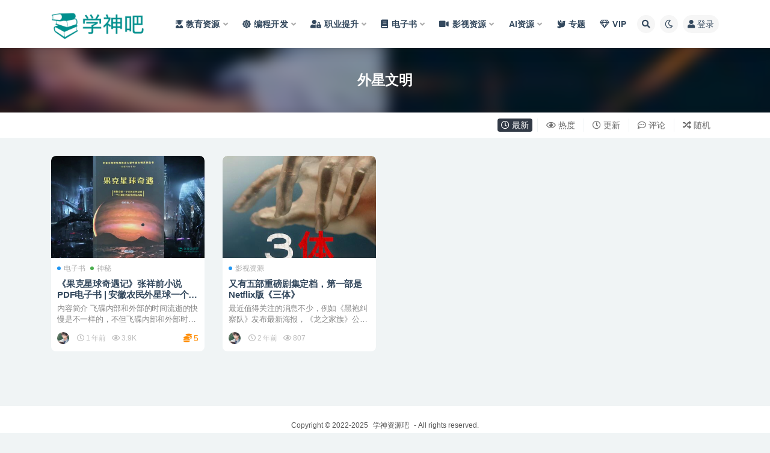

--- FILE ---
content_type: text/html; charset=UTF-8
request_url: https://www.xueshen8.com/tag/%E5%A4%96%E6%98%9F%E6%96%87%E6%98%8E
body_size: 11971
content:
<!doctype html>
<html lang="zh-Hans">
<head>
<meta http-equiv="Content-Type" content="text/html; charset=UTF-8">
<meta name="viewport" content="width=device-width, initial-scale=1, minimum-scale=1, maximum-scale=1">
<link rel="profile" href="https://gmpg.org/xfn/11">
<meta name='robots' content='index, follow, max-image-preview:large, max-snippet:-1, max-video-preview:-1'/>
<title>外星文明 资源合集 - 学神吧 | 钻石会员全站免费下载</title>
<meta name="description" content="外星文明 相关资源分享, 外星文明 教育资源分享平台！为广大中小学到大学生提供优秀的教育资源, 钻石会员全站免费下载, 每日更新!"/>
<link rel="canonical" href="https://www.xueshen8.com/tag/外星文明"/>
<meta property="og:locale" content="zh_CN"/>
<meta property="og:type" content="article"/>
<meta property="og:title" content="外星文明 归档"/>
<meta property="og:description" content="外星文明 相关资源分享, 外星文明 教育资源分享平台！为广大中小学到大学生提供优秀的教育资源, 钻石会员全站免费下载, 每日更新!"/>
<meta property="og:url" content="https://www.xueshen8.com/tag/外星文明"/>
<meta property="og:site_name" content="学神吧"/>
<meta property="og:image" content="https://i0.wp.com/www.xueshen8.com/wp-content/uploads/2022/11/1669102110-fece27ad7e25efc.png?fit=560%2C138&ssl=1"/>
<meta property="og:image:width" content="560"/>
<meta property="og:image:height" content="138"/>
<meta property="og:image:type" content="image/png"/>
<script type="application/ld+json" class="yoast-schema-graph">{"@context":"https://schema.org","@graph":[{"@type":"CollectionPage","@id":"https://www.xueshen8.com/tag/%e5%a4%96%e6%98%9f%e6%96%87%e6%98%8e","url":"https://www.xueshen8.com/tag/%e5%a4%96%e6%98%9f%e6%96%87%e6%98%8e","name":"外星文明 资源合集 - 学神吧 | 钻石会员全站免费下载","isPartOf":{"@id":"https://www.xueshen8.com/#website"},"primaryImageOfPage":{"@id":"https://www.xueshen8.com/tag/%e5%a4%96%e6%98%9f%e6%96%87%e6%98%8e#primaryimage"},"image":{"@id":"https://www.xueshen8.com/tag/%e5%a4%96%e6%98%9f%e6%96%87%e6%98%8e#primaryimage"},"thumbnailUrl":"https://i0.wp.com/www.xueshen8.com/wp-content/uploads/2024/08/1723732418-4f1df6f0b00d41b.jpeg?fit=900%2C600&ssl=1","description":"外星文明 相关资源分享, 外星文明 教育资源分享平台！为广大中小学到大学生提供优秀的教育资源, 钻石会员全站免费下载, 每日更新!","breadcrumb":{"@id":"https://www.xueshen8.com/tag/%e5%a4%96%e6%98%9f%e6%96%87%e6%98%8e#breadcrumb"},"inLanguage":"zh-Hans"},{"@type":"ImageObject","inLanguage":"zh-Hans","@id":"https://www.xueshen8.com/tag/%e5%a4%96%e6%98%9f%e6%96%87%e6%98%8e#primaryimage","url":"https://i0.wp.com/www.xueshen8.com/wp-content/uploads/2024/08/1723732418-4f1df6f0b00d41b.jpeg?fit=900%2C600&ssl=1","contentUrl":"https://i0.wp.com/www.xueshen8.com/wp-content/uploads/2024/08/1723732418-4f1df6f0b00d41b.jpeg?fit=900%2C600&ssl=1","width":900,"height":600,"caption":"《果克星球奇遇记》张祥前小说 PDF电子书"},{"@type":"BreadcrumbList","@id":"https://www.xueshen8.com/tag/%e5%a4%96%e6%98%9f%e6%96%87%e6%98%8e#breadcrumb","itemListElement":[{"@type":"ListItem","position":1,"name":"首页","item":"https://www.xueshen8.com/"},{"@type":"ListItem","position":2,"name":"外星文明"}]},{"@type":"WebSite","@id":"https://www.xueshen8.com/#website","url":"https://www.xueshen8.com/","name":"学神吧","description":"优质教育资源、IT教程资源、职业培训资源网! 用心整理, 每日更新, 钻石会员全站免费下载!","publisher":{"@id":"https://www.xueshen8.com/#organization"},"alternateName":"学神吧","potentialAction":[{"@type":"SearchAction","target":{"@type":"EntryPoint","urlTemplate":"https://www.xueshen8.com/?s={search_term_string}"},"query-input":{"@type":"PropertyValueSpecification","valueRequired":true,"valueName":"search_term_string"}}],"inLanguage":"zh-Hans"},{"@type":"Organization","@id":"https://www.xueshen8.com/#organization","name":"学神吧","alternateName":"学神吧","url":"https://www.xueshen8.com/","logo":{"@type":"ImageObject","inLanguage":"zh-Hans","@id":"https://www.xueshen8.com/#/schema/logo/image/","url":"https://i0.wp.com/www.xueshen8.com/wp-content/uploads/2022/11/1669102110-fece27ad7e25efc.png?fit=560%2C138&ssl=1","contentUrl":"https://i0.wp.com/www.xueshen8.com/wp-content/uploads/2022/11/1669102110-fece27ad7e25efc.png?fit=560%2C138&ssl=1","width":560,"height":138,"caption":"学神吧"},"image":{"@id":"https://www.xueshen8.com/#/schema/logo/image/"}}]}</script>
<link href="https://www.xueshen8.com/wp-content/uploads/2022/11/1669102133-d02a42d9cb3dec9.png" rel="icon">
<style id='wp-img-auto-sizes-contain-inline-css'>img:is([sizes=auto i],[sizes^="auto," i]){contain-intrinsic-size:3000px 1500px}</style>
<style id='classic-theme-styles-inline-css'>.wp-block-button__link{color:#fff;background-color:#32373c;border-radius:9999px;box-shadow:none;text-decoration:none;padding:calc(.667em + 2px) calc(1.333em + 2px);font-size:1.125em}.wp-block-file__button{background:#32373c;color:#fff;text-decoration:none}</style>
<link rel="stylesheet" type="text/css" href="//www.xueshen8.com/wp-content/cache/wpfc-minified/l0ctirka/ft9xv.css" media="all"/>
<style>img#wpstats{display:none}</style>
<style>.navbar .logo-wrapper{min-width:150px;margin:0}
.navbar .logo{max-height:60px}
.slicknav_menu .menu-item>a{justify-content:flex-start;}
.slicknav_menu .slicknav_item a{margin-left:0}
.article-content h1,.article-content h2,.article-content h3,.article-content h4{margin:2rem auto 1rem}
.article-content img.alignnone,.article-content img.aligncenter{clear:both;display:block;margin:0 auto;padding-bottom:10px}
.article-content div strong,.article-content p strong{color:#e74c3c;}
.article-content div em, .article-content p em{color:#3498db;font-size:14px;}
.article-content .h2, .article-content h2{border-bottom:4px solid #35b8e0;}
span.meta-shhop-icon{color:darkorange;font-size:14px}
.mwai-chat .mwai-content .mwai-ai, .entry-content .mwai-chat .mwai-input .mwai-input-text textarea{background-color:#35b8e0}
.entry-content .lndjoRWjp3ye2x5XZ29y button{border:1px solid #35b8e0;border-radius:10px;}
.ripay-content a,.border-shortcode a{color:#3385fc}
.ripay-content a.btn{color:#fff}
.widget-area .widget{margin-bottom:10px}
.ripro_v2-widget-post .post-list .entry-title{height:54px;letter-spacing:unset;display:flex}
.ripro-v2-widget-shop-down .pricing-options li b{font-size:18px;color:orangered;font-weight:400;}
.article-content  a.st_tag{color:#536de6;}
@media(max-width:1080px){
.module.search-bg{background-position:90% 50%;}
}
#jp-relatedposts h3.jp-relatedposts-headline em:before{border-top:none;margin-bottom:0}
.navbar .sub-menu .menu-item>a{font-size:14px}
.article-content ol, .article-content ul{margin:0}</style><style>a.st_tag, a.internal_tag, .st_tag, .internal_tag{text-decoration:underline !important;}</style><link rel="icon" href="https://i0.wp.com/www.xueshen8.com/wp-content/uploads/2022/11/1723910821-bae205ebd8a60a6.png?fit=32%2C32&#038;ssl=1" sizes="32x32"/>
<link rel="icon" href="https://i0.wp.com/www.xueshen8.com/wp-content/uploads/2022/11/1723910821-bae205ebd8a60a6.png?fit=192%2C192&#038;ssl=1" sizes="192x192"/>
<link rel="apple-touch-icon" href="https://i0.wp.com/www.xueshen8.com/wp-content/uploads/2022/11/1723910821-bae205ebd8a60a6.png?fit=180%2C180&#038;ssl=1"/>
<meta name="msapplication-TileImage" content="https://i0.wp.com/www.xueshen8.com/wp-content/uploads/2022/11/1723910821-bae205ebd8a60a6.png?fit=270%2C270&#038;ssl=1"/>
<style id='global-styles-inline-css'>:root{--wp--preset--aspect-ratio--square:1;--wp--preset--aspect-ratio--4-3:4/3;--wp--preset--aspect-ratio--3-4:3/4;--wp--preset--aspect-ratio--3-2:3/2;--wp--preset--aspect-ratio--2-3:2/3;--wp--preset--aspect-ratio--16-9:16/9;--wp--preset--aspect-ratio--9-16:9/16;--wp--preset--color--black:#000000;--wp--preset--color--cyan-bluish-gray:#abb8c3;--wp--preset--color--white:#ffffff;--wp--preset--color--pale-pink:#f78da7;--wp--preset--color--vivid-red:#cf2e2e;--wp--preset--color--luminous-vivid-orange:#ff6900;--wp--preset--color--luminous-vivid-amber:#fcb900;--wp--preset--color--light-green-cyan:#7bdcb5;--wp--preset--color--vivid-green-cyan:#00d084;--wp--preset--color--pale-cyan-blue:#8ed1fc;--wp--preset--color--vivid-cyan-blue:#0693e3;--wp--preset--color--vivid-purple:#9b51e0;--wp--preset--gradient--vivid-cyan-blue-to-vivid-purple:linear-gradient(135deg,rgb(6,147,227) 0%,rgb(155,81,224) 100%);--wp--preset--gradient--light-green-cyan-to-vivid-green-cyan:linear-gradient(135deg,rgb(122,220,180) 0%,rgb(0,208,130) 100%);--wp--preset--gradient--luminous-vivid-amber-to-luminous-vivid-orange:linear-gradient(135deg,rgb(252,185,0) 0%,rgb(255,105,0) 100%);--wp--preset--gradient--luminous-vivid-orange-to-vivid-red:linear-gradient(135deg,rgb(255,105,0) 0%,rgb(207,46,46) 100%);--wp--preset--gradient--very-light-gray-to-cyan-bluish-gray:linear-gradient(135deg,rgb(238,238,238) 0%,rgb(169,184,195) 100%);--wp--preset--gradient--cool-to-warm-spectrum:linear-gradient(135deg,rgb(74,234,220) 0%,rgb(151,120,209) 20%,rgb(207,42,186) 40%,rgb(238,44,130) 60%,rgb(251,105,98) 80%,rgb(254,248,76) 100%);--wp--preset--gradient--blush-light-purple:linear-gradient(135deg,rgb(255,206,236) 0%,rgb(152,150,240) 100%);--wp--preset--gradient--blush-bordeaux:linear-gradient(135deg,rgb(254,205,165) 0%,rgb(254,45,45) 50%,rgb(107,0,62) 100%);--wp--preset--gradient--luminous-dusk:linear-gradient(135deg,rgb(255,203,112) 0%,rgb(199,81,192) 50%,rgb(65,88,208) 100%);--wp--preset--gradient--pale-ocean:linear-gradient(135deg,rgb(255,245,203) 0%,rgb(182,227,212) 50%,rgb(51,167,181) 100%);--wp--preset--gradient--electric-grass:linear-gradient(135deg,rgb(202,248,128) 0%,rgb(113,206,126) 100%);--wp--preset--gradient--midnight:linear-gradient(135deg,rgb(2,3,129) 0%,rgb(40,116,252) 100%);--wp--preset--font-size--small:13px;--wp--preset--font-size--medium:20px;--wp--preset--font-size--large:36px;--wp--preset--font-size--x-large:42px;--wp--preset--spacing--20:0.44rem;--wp--preset--spacing--30:0.67rem;--wp--preset--spacing--40:1rem;--wp--preset--spacing--50:1.5rem;--wp--preset--spacing--60:2.25rem;--wp--preset--spacing--70:3.38rem;--wp--preset--spacing--80:5.06rem;--wp--preset--shadow--natural:6px 6px 9px rgba(0, 0, 0, 0.2);--wp--preset--shadow--deep:12px 12px 50px rgba(0, 0, 0, 0.4);--wp--preset--shadow--sharp:6px 6px 0px rgba(0, 0, 0, 0.2);--wp--preset--shadow--outlined:6px 6px 0px -3px rgb(255, 255, 255), 6px 6px rgb(0, 0, 0);--wp--preset--shadow--crisp:6px 6px 0px rgb(0, 0, 0);}:where(.is-layout-flex){gap:0.5em;}:where(.is-layout-grid){gap:0.5em;}body .is-layout-flex{display:flex;}.is-layout-flex{flex-wrap:wrap;align-items:center;}.is-layout-flex > :is(*, div){margin:0;}body .is-layout-grid{display:grid;}.is-layout-grid > :is(*, div){margin:0;}:where(.wp-block-columns.is-layout-flex){gap:2em;}:where(.wp-block-columns.is-layout-grid){gap:2em;}:where(.wp-block-post-template.is-layout-flex){gap:1.25em;}:where(.wp-block-post-template.is-layout-grid){gap:1.25em;}.has-black-color{color:var(--wp--preset--color--black) !important;}.has-cyan-bluish-gray-color{color:var(--wp--preset--color--cyan-bluish-gray) !important;}.has-white-color{color:var(--wp--preset--color--white) !important;}.has-pale-pink-color{color:var(--wp--preset--color--pale-pink) !important;}.has-vivid-red-color{color:var(--wp--preset--color--vivid-red) !important;}.has-luminous-vivid-orange-color{color:var(--wp--preset--color--luminous-vivid-orange) !important;}.has-luminous-vivid-amber-color{color:var(--wp--preset--color--luminous-vivid-amber) !important;}.has-light-green-cyan-color{color:var(--wp--preset--color--light-green-cyan) !important;}.has-vivid-green-cyan-color{color:var(--wp--preset--color--vivid-green-cyan) !important;}.has-pale-cyan-blue-color{color:var(--wp--preset--color--pale-cyan-blue) !important;}.has-vivid-cyan-blue-color{color:var(--wp--preset--color--vivid-cyan-blue) !important;}.has-vivid-purple-color{color:var(--wp--preset--color--vivid-purple) !important;}.has-black-background-color{background-color:var(--wp--preset--color--black) !important;}.has-cyan-bluish-gray-background-color{background-color:var(--wp--preset--color--cyan-bluish-gray) !important;}.has-white-background-color{background-color:var(--wp--preset--color--white) !important;}.has-pale-pink-background-color{background-color:var(--wp--preset--color--pale-pink) !important;}.has-vivid-red-background-color{background-color:var(--wp--preset--color--vivid-red) !important;}.has-luminous-vivid-orange-background-color{background-color:var(--wp--preset--color--luminous-vivid-orange) !important;}.has-luminous-vivid-amber-background-color{background-color:var(--wp--preset--color--luminous-vivid-amber) !important;}.has-light-green-cyan-background-color{background-color:var(--wp--preset--color--light-green-cyan) !important;}.has-vivid-green-cyan-background-color{background-color:var(--wp--preset--color--vivid-green-cyan) !important;}.has-pale-cyan-blue-background-color{background-color:var(--wp--preset--color--pale-cyan-blue) !important;}.has-vivid-cyan-blue-background-color{background-color:var(--wp--preset--color--vivid-cyan-blue) !important;}.has-vivid-purple-background-color{background-color:var(--wp--preset--color--vivid-purple) !important;}.has-black-border-color{border-color:var(--wp--preset--color--black) !important;}.has-cyan-bluish-gray-border-color{border-color:var(--wp--preset--color--cyan-bluish-gray) !important;}.has-white-border-color{border-color:var(--wp--preset--color--white) !important;}.has-pale-pink-border-color{border-color:var(--wp--preset--color--pale-pink) !important;}.has-vivid-red-border-color{border-color:var(--wp--preset--color--vivid-red) !important;}.has-luminous-vivid-orange-border-color{border-color:var(--wp--preset--color--luminous-vivid-orange) !important;}.has-luminous-vivid-amber-border-color{border-color:var(--wp--preset--color--luminous-vivid-amber) !important;}.has-light-green-cyan-border-color{border-color:var(--wp--preset--color--light-green-cyan) !important;}.has-vivid-green-cyan-border-color{border-color:var(--wp--preset--color--vivid-green-cyan) !important;}.has-pale-cyan-blue-border-color{border-color:var(--wp--preset--color--pale-cyan-blue) !important;}.has-vivid-cyan-blue-border-color{border-color:var(--wp--preset--color--vivid-cyan-blue) !important;}.has-vivid-purple-border-color{border-color:var(--wp--preset--color--vivid-purple) !important;}.has-vivid-cyan-blue-to-vivid-purple-gradient-background{background:var(--wp--preset--gradient--vivid-cyan-blue-to-vivid-purple) !important;}.has-light-green-cyan-to-vivid-green-cyan-gradient-background{background:var(--wp--preset--gradient--light-green-cyan-to-vivid-green-cyan) !important;}.has-luminous-vivid-amber-to-luminous-vivid-orange-gradient-background{background:var(--wp--preset--gradient--luminous-vivid-amber-to-luminous-vivid-orange) !important;}.has-luminous-vivid-orange-to-vivid-red-gradient-background{background:var(--wp--preset--gradient--luminous-vivid-orange-to-vivid-red) !important;}.has-very-light-gray-to-cyan-bluish-gray-gradient-background{background:var(--wp--preset--gradient--very-light-gray-to-cyan-bluish-gray) !important;}.has-cool-to-warm-spectrum-gradient-background{background:var(--wp--preset--gradient--cool-to-warm-spectrum) !important;}.has-blush-light-purple-gradient-background{background:var(--wp--preset--gradient--blush-light-purple) !important;}.has-blush-bordeaux-gradient-background{background:var(--wp--preset--gradient--blush-bordeaux) !important;}.has-luminous-dusk-gradient-background{background:var(--wp--preset--gradient--luminous-dusk) !important;}.has-pale-ocean-gradient-background{background:var(--wp--preset--gradient--pale-ocean) !important;}.has-electric-grass-gradient-background{background:var(--wp--preset--gradient--electric-grass) !important;}.has-midnight-gradient-background{background:var(--wp--preset--gradient--midnight) !important;}.has-small-font-size{font-size:var(--wp--preset--font-size--small) !important;}.has-medium-font-size{font-size:var(--wp--preset--font-size--medium) !important;}.has-large-font-size{font-size:var(--wp--preset--font-size--large) !important;}.has-x-large-font-size{font-size:var(--wp--preset--font-size--x-large) !important;}</style>
</head>
<body class="archive tag tag-3499 wp-theme-ripro-v2 hfeed navbar-sticky pagination-numeric no-off-canvas sidebar-none">
<div id="app" class="site">
<header class="site-header">
<div class="container">
<div class="navbar">
<h1 class="logo-wrapper">
<a href="https://www.xueshen8.com/">
<img class="logo regular" src="https://www.xueshen8.com/wp-content/uploads/2024/08/1723911989-96d6f2e7e1f705a.png" alt="学神吧">
</a>
</h1> 			
<div class="sep"></div><nav class="main-menu d-none d-lg-block">
<ul id="menu-%e4%b8%bb%e8%8f%9c%e5%8d%95" class="nav-list u-plain-list"><li class="menu-item menu-item-type-taxonomy menu-item-object-category menu-item-has-children"><a href="https://www.xueshen8.com/k12"><i class="fas fa-user-graduate"></i>教育资源</a>
<ul class="sub-menu">
<li class="menu-item menu-item-type-taxonomy menu-item-object-category"><a href="https://www.xueshen8.com/k12/kids"><i class="fab fa-odnoklassniki"></i>幼儿资源</a></li>
<li class="menu-item menu-item-type-taxonomy menu-item-object-category"><a href="https://www.xueshen8.com/k12/xiaoxue"><i class="fas fa-child"></i>小学资源</a></li>
<li class="menu-item menu-item-type-taxonomy menu-item-object-category"><a href="https://www.xueshen8.com/k12/chuzhong"><i class="fas fa-male"></i>初中资源</a></li>
<li class="menu-item menu-item-type-taxonomy menu-item-object-category"><a href="https://www.xueshen8.com/k12/gaozhong"><i class="fas fa-walking"></i>高中资源</a></li>
<li class="menu-item menu-item-type-taxonomy menu-item-object-category"><a href="https://www.xueshen8.com/k12/daxue"><i class="fas fa-user-graduate"></i>大学资源</a></li>
<li class="menu-item menu-item-type-taxonomy menu-item-object-category"><a href="https://www.xueshen8.com/k12/kaoyan"><i class="fas fa-user-ninja"></i>考研资源</a></li>
<li class="menu-item menu-item-type-taxonomy menu-item-object-category"><a href="https://www.xueshen8.com/language-learning"><i class="fas fa-globe"></i>语言学习</a></li>
</ul>
</li>
<li class="menu-item menu-item-type-taxonomy menu-item-object-category menu-item-has-children"><a href="https://www.xueshen8.com/develop"><i class="fas fa-dharmachakra"></i>编程开发</a>
<ul class="sub-menu">
<li class="menu-item menu-item-type-taxonomy menu-item-object-category"><a href="https://www.xueshen8.com/develop/app"><i class="fab fa-app-store-ios"></i>App/小程序</a></li>
<li class="menu-item menu-item-type-taxonomy menu-item-object-category"><a href="https://www.xueshen8.com/develop/front"><i class="fab fa-node-js"></i>前端开发</a></li>
<li class="menu-item menu-item-type-taxonomy menu-item-object-category"><a href="https://www.xueshen8.com/develop/java"><i class="fab fa-java"></i>Java课程</a></li>
<li class="menu-item menu-item-type-taxonomy menu-item-object-category"><a href="https://www.xueshen8.com/develop/python"><i class="fab fa-python"></i>Python课程</a></li>
<li class="menu-item menu-item-type-taxonomy menu-item-object-category"><a href="https://www.xueshen8.com/develop/php"><i class="fab fa-php"></i>PHP课程</a></li>
<li class="menu-item menu-item-type-taxonomy menu-item-object-category"><a href="https://www.xueshen8.com/develop/go"><i class="fab fa-gofore"></i>Go课程</a></li>
<li class="menu-item menu-item-type-taxonomy menu-item-object-category"><a href="https://www.xueshen8.com/develop/database"><i class="fas fa-database"></i>数据库</a></li>
<li class="menu-item menu-item-type-taxonomy menu-item-object-category"><a href="https://www.xueshen8.com/develop/algorithm"><i class="fab fa-git-alt"></i>数据结构/算法</a></li>
<li class="menu-item menu-item-type-taxonomy menu-item-object-category"><a href="https://www.xueshen8.com/develop/ai"><i class="fas fa-robot"></i>人工智能</a></li>
<li class="menu-item menu-item-type-taxonomy menu-item-object-category"><a href="https://www.xueshen8.com/develop/system"><i class="fas fa-dharmachakra"></i>架构/运维/安全/测试</a></li>
</ul>
</li>
<li class="menu-item menu-item-type-taxonomy menu-item-object-category menu-item-has-children"><a href="https://www.xueshen8.com/training-courses"><i class="fas fa-user-lock"></i>职业提升</a>
<ul class="sub-menu">
<li class="menu-item menu-item-type-taxonomy menu-item-object-category"><a href="https://www.xueshen8.com/training-courses/%e7%9b%b4%e6%92%ad-%e7%9f%ad%e8%a7%86%e9%a2%91"><i class="fas fa-play-circle"></i>直播/短视频</a></li>
<li class="menu-item menu-item-type-taxonomy menu-item-object-category"><a href="https://www.xueshen8.com/training-courses/design"><i class="fas fa-palette"></i>艺术设计</a></li>
<li class="menu-item menu-item-type-taxonomy menu-item-object-category"><a href="https://www.xueshen8.com/training-courses/writing"><i class="fas fa-pen-nib"></i>文案写作</a></li>
<li class="menu-item menu-item-type-taxonomy menu-item-object-category"><a href="https://www.xueshen8.com/training-courses/global-ecommerce"><i class="fab fa-amazon"></i>跨境电商</a></li>
<li class="menu-item menu-item-type-taxonomy menu-item-object-category"><a href="https://www.xueshen8.com/training-courses/works"><i class="fas fa-laptop"></i>办公效率</a></li>
<li class="menu-item menu-item-type-taxonomy menu-item-object-category"><a href="https://www.xueshen8.com/training-courses/others"><i class="fas fa-leaf"></i>综合其他</a></li>
<li class="menu-item menu-item-type-taxonomy menu-item-object-category"><a href="https://www.xueshen8.com/training-courses/manage"><i class="fab fa-battle-net"></i>管理创新</a></li>
<li class="menu-item menu-item-type-taxonomy menu-item-object-category"><a href="https://www.xueshen8.com/training-courses/marketing"><i class="fas fa-cube"></i>项目营销</a></li>
</ul>
</li>
<li class="menu-item menu-item-type-taxonomy menu-item-object-category menu-item-has-children"><a href="https://www.xueshen8.com/ebook"><i class="fas fa-book"></i>电子书</a>
<ul class="sub-menu">
<li class="menu-item menu-item-type-taxonomy menu-item-object-category"><a href="https://www.xueshen8.com/ebook"><i class="fas fa-book"></i>电子书</a></li>
<li class="menu-item menu-item-type-taxonomy menu-item-object-category"><a href="https://www.xueshen8.com/aigc"><i class="fas fa-robot"></i>AIGC</a></li>
<li class="menu-item menu-item-type-taxonomy menu-item-object-category"><a href="https://www.xueshen8.com/%e8%bd%af%e4%bb%b6%e5%88%86%e4%ba%ab"><i class="fas fa-drafting-compass"></i>软件分享</a></li>
<li class="menu-item menu-item-type-taxonomy menu-item-object-category"><a href="https://www.xueshen8.com/other/game"><i class="fas fa-gamepad"></i>游戏</a></li>
<li class="menu-item menu-item-type-taxonomy menu-item-object-category"><a href="https://www.xueshen8.com/other/plugins"><i class="fas fa-plug"></i>插件</a></li>
<li class="menu-item menu-item-type-taxonomy menu-item-object-category"><a href="https://www.xueshen8.com/other/%e6%9d%82%e5%bf%97"><i class="fas fa-file-image"></i>杂志</a></li>
<li class="menu-item menu-item-type-taxonomy menu-item-object-category"><a href="https://www.xueshen8.com/other/%e6%a8%a1%e5%9e%8b"><i class="fab fa-monero"></i>模型</a></li>
<li class="menu-item menu-item-type-taxonomy menu-item-object-category"><a href="https://www.xueshen8.com/other/fiiles"><i class="fas fa-file-powerpoint"></i>资料</a></li>
<li class="menu-item menu-item-type-taxonomy menu-item-object-category"><a href="https://www.xueshen8.com/other/%e6%bc%ab%e7%94%bb"><i class="far fa-grin-tongue"></i>漫画</a></li>
</ul>
</li>
<li class="menu-item menu-item-type-taxonomy menu-item-object-category menu-item-has-children"><a href="https://www.xueshen8.com/%e5%bd%b1%e8%a7%86%e8%b5%84%e6%ba%90"><i class="fas fa-video"></i>影视资源</a>
<ul class="sub-menu">
<li class="menu-item menu-item-type-taxonomy menu-item-object-post_tag"><a href="https://www.xueshen8.com/tag/netflix">Netflix</a></li>
<li class="menu-item menu-item-type-taxonomy menu-item-object-post_tag"><a href="https://www.xueshen8.com/tag/%e5%9b%bd%e5%89%a7">国剧</a></li>
<li class="menu-item menu-item-type-taxonomy menu-item-object-post_tag"><a href="https://www.xueshen8.com/tag/%e7%be%8e%e5%89%a7">美剧</a></li>
<li class="menu-item menu-item-type-taxonomy menu-item-object-post_tag"><a href="https://www.xueshen8.com/tag/%e8%8b%b1%e5%89%a7">英剧</a></li>
<li class="menu-item menu-item-type-taxonomy menu-item-object-post_tag"><a href="https://www.xueshen8.com/tag/%e9%9f%a9%e5%89%a7">韩剧</a></li>
<li class="menu-item menu-item-type-taxonomy menu-item-object-post_tag"><a href="https://www.xueshen8.com/tag/%e7%9f%ad%e5%89%a7">短剧</a></li>
<li class="menu-item menu-item-type-taxonomy menu-item-object-post_tag"><a href="https://www.xueshen8.com/tag/%e6%97%a5%e6%bc%ab">日漫</a></li>
<li class="menu-item menu-item-type-taxonomy menu-item-object-post_tag"><a href="https://www.xueshen8.com/tag/%e5%8f%b0%e5%89%a7">台剧</a></li>
</ul>
</li>
<li class="menu-item menu-item-type-taxonomy menu-item-object-category menu-item-has-children"><a href="https://www.xueshen8.com/aigc">AI资源</a>
<ul class="sub-menu">
<li class="menu-item menu-item-type-taxonomy menu-item-object-category"><a href="https://www.xueshen8.com/aigc"><i class="fab fa-waze"></i>AI应用</a></li>
<li class="menu-item menu-item-type-taxonomy menu-item-object-category"><a href="https://www.xueshen8.com/develop/ai"><i class="fas fa-robot"></i>人工智能开发</a></li>
</ul>
</li>
<li class="menu-item menu-item-type-post_type menu-item-object-page"><a href="https://www.xueshen8.com/series"><i class="fas fa-dove"></i>专题</a></li>
<li class="menu-item menu-item-type-custom menu-item-object-custom"><a href="/user/vip"><i class="far fa-gem"></i>VIP</a></li>
</ul>			</nav>
<div class="actions">
<span class="btn btn-sm search-open navbar-button ml-2" rel="nofollow noopener noreferrer" data-action="omnisearch-open" data-target="#omnisearch" title="搜索"><i class="fas fa-search"></i></span>
<span class="btn btn-sm toggle-dark navbar-button ml-2" rel="nofollow noopener noreferrer" title="夜间模式"><i class="fa fa-moon-o"></i></span>
<a class="login-btn navbar-button ml-2" rel="nofollow noopener noreferrer" href="#"><i class="fa fa-user mr-1"></i>登录</a>
<div class="burger"></div></div></div></div></header>
<div class="header-gap"></div><div class="term-bar post_tag">
<div class="term-bg lazyload visible blur scale-12" data-bg="https://www.xueshen8.com/wp-content/themes/ripro-v2/assets/img/top-bg.jpg"></div><div class="container m-auto"> <h1 class="term-title">外星文明</h1></div></div><main id="main" role="main" class="site-content">	
<div class="archive-filter-2">
<div class="container">
<div class="filters">
<div class="filter-tab"><div class="row"><div class="col-12 col-sm-7"></div><div class="col-12 col-sm-5 recent"><ul class="filter"><li class="current"><a href="/tag/%E5%A4%96%E6%98%9F%E6%96%87%E6%98%8E?order=date"><i class="far fa-clock"></i> 最新</a></li><li><a href="/tag/%E5%A4%96%E6%98%9F%E6%96%87%E6%98%8E?order=views"><i class="far fa-eye"></i> 热度</a></li><li><a href="/tag/%E5%A4%96%E6%98%9F%E6%96%87%E6%98%8E?order=modified"><i class="far fa-clock"></i> 更新</a></li><li><a href="/tag/%E5%A4%96%E6%98%9F%E6%96%87%E6%98%8E?order=comment_count"><i class="far fa-comment-dots"></i> 评论</a></li><li><a href="/tag/%E5%A4%96%E6%98%9F%E6%96%87%E6%98%8E?order=rand"><i class="fas fa-random"></i> 随机</a></li></ul></div></div></div></div></div></div><div class="archive container">
<div class="row">
<div class="col-lg-12">
<div class="content-area">
<div class="row posts-wrapper scroll">
<div class="col-lg-5ths col-lg-3 col-md-4 col-6">
<article id="post-15657" class="post post-grid post-15657 type-post status-publish format-standard has-post-thumbnail hentry category-ebook category-mysteries tag-ufo tag-8496 tag-8498 tag-8503 tag-8504 tag-8509 tag-3459 tag-3499 tag-8508 tag-8507 tag-8481 tag-8483 tag-8510 tag-8475 tag-8499 tag-8491 tag-8511 tag-8489 tag-8488 tag-436 tag-8497 tag-8500 tag-8501 tag-8495 tag-8494 tag-8493 tag-8505 tag-8490 tag-8492">
<div class="entry-media"><div class="placeholder" style="padding-bottom: 66.666666666667%"><a href="https://www.xueshen8.com/15657.html" title="《果克星球奇遇记》张祥前小说 PDF电子书 | 安徽农民外星球一个月见闻" rel="nofollow noopener noreferrer"><img class="lazyload" data-src="https://i0.wp.com/www.xueshen8.com/wp-content/uploads/2024/08/1723732418-4f1df6f0b00d41b.jpeg?resize=450%2C300&ssl=1" src="https://www.xueshen8.com/wp-content/themes/ripro-v2/assets/img/thumb-ing.gif" alt="《果克星球奇遇记》张祥前小说 PDF电子书 | 安徽农民外星球一个月见闻"/></a></div></div><div class="entry-wrapper">
<span class="meta-category-dot"><a href="https://www.xueshen8.com/ebook" rel="category"><i class="dot"></i>电子书</a><a href="https://www.xueshen8.com/other/mysteries" rel="category"><i class="dot"></i>神秘</a></span>	    	
<header class="entry-header">
<h2 class="entry-title"><a href="https://www.xueshen8.com/15657.html" title="《果克星球奇遇记》张祥前小说 PDF电子书 | 安徽农民外星球一个月见闻" rel="bookmark">《果克星球奇遇记》张祥前小说 PDF电子书 | 安徽农民外星球一个月见闻</a></h2>	    	</header>
<div class="entry-excerpt">内容简介 飞碟内部和外部的时间流逝的快慢是不一样的，不但飞碟内部和外部时空不一样，飞碟的驾驶...</div><div class="entry-footer">
<div class="entry-meta"> <span class="meta-author"> <a href="https://www.xueshen8.com/author/学神吧" title="学神吧"><img alt='' src='https://www.xueshen8.com/wp-content/uploads/1234/01/1762451820-bb9d68cb6ba135e.jpg' srcset='https://www.xueshen8.com/wp-content/uploads/1234/01/1762451820-bb9d68cb6ba135e.jpg 2x' class='avatar avatar-96 photo avatar-default' height='96' width='96' decoding='async'/> </a> </span> <span class="meta-date"> <time datetime="2024-08-15T22:36:41+08:00"> <i class="fa fa-clock-o"></i> 1 年前 </time> </span> <span class="meta-views"><i class="fa fa-eye"></i> 3.9K</span> <span class="meta-shhop-icon"><i class="fas fa-coins"></i> 5</span></div></div></div></article></div><div class="col-lg-5ths col-lg-3 col-md-4 col-6">
<article id="post-10434" class="post post-grid post-10434 type-post status-publish format-standard has-post-thumbnail hentry category-596 tag-netflix tag-3497 tag-3502 tag-3499 tag-3500 tag-3501 tag-3498">
<div class="entry-media"><div class="placeholder" style="padding-bottom: 66.666666666667%"><a href="https://www.xueshen8.com/10434.html" title="又有五部重磅剧集定档，第一部是Netflix版《三体》" rel="nofollow noopener noreferrer"><img class="lazyload" data-src="https://i0.wp.com/www.xueshen8.com/wp-content/uploads/2023/11/1699626481-6851451a932966e.png?resize=450%2C300&ssl=1" src="https://www.xueshen8.com/wp-content/themes/ripro-v2/assets/img/thumb-ing.gif" alt="又有五部重磅剧集定档，第一部是Netflix版《三体》"/></a></div></div><div class="entry-wrapper">
<span class="meta-category-dot"><a href="https://www.xueshen8.com/%e5%bd%b1%e8%a7%86%e8%b5%84%e6%ba%90" rel="category"><i class="dot"></i>影视资源</a></span>	    	
<header class="entry-header">
<h2 class="entry-title"><a href="https://www.xueshen8.com/10434.html" title="又有五部重磅剧集定档，第一部是Netflix版《三体》" rel="bookmark">又有五部重磅剧集定档，第一部是Netflix版《三体》</a></h2>	    	</header>
<div class="entry-excerpt">最近值得关注的消息不少，例如《黑袍纠察队》发布最新海报，《龙之家族》公布每集导演... 许多...</div><div class="entry-footer">
<div class="entry-meta"> <span class="meta-author"> <a href="https://www.xueshen8.com/author/学神吧" title="学神吧"><img alt='' src='https://www.xueshen8.com/wp-content/uploads/1234/01/1762451820-bb9d68cb6ba135e.jpg' srcset='https://www.xueshen8.com/wp-content/uploads/1234/01/1762451820-bb9d68cb6ba135e.jpg 2x' class='avatar avatar-96 photo avatar-default' height='96' width='96' decoding='async'/> </a> </span> <span class="meta-date"> <time datetime="2023-11-10T22:31:36+08:00"> <i class="fa fa-clock-o"></i> 2 年前 </time> </span> <span class="meta-views"><i class="fa fa-eye"></i> 807</span></div></div></div></article></div></div></div></div></div></div></main>
<footer class="site-footer">
<div class="footer-copyright d-flex text-center">
<div class="container"> <p class="m-0 small"> Copyright © 2022-2025 <a href="https://www.xueshen8.com/">学神资源吧</a> - All rights reserved.<br> 本站资源来自会员发布以及互联网公开收集，不代表本站立场，仅限学习交流使用，请遵循相关法律法规，请在下载后24小时内删除。<br> 如有侵权争议、不妥之处请联系本站删除处理！ 请用户仔细辨认内容的真实性，避免上当受骗！ </p></div></div></footer></div><div class="rollbar">
<ul class="actions">
<li> <a href="https://www.xueshen8.com/" rel="nofollow noopener noreferrer" data-toggle="tooltip" data-html="true" data-placement="left" title="首页"><i class="fas fa-home"></i></a> </li>
<li> <a target="_blank" href="#" rel="nofollow noopener noreferrer" data-toggle="tooltip" data-html="true" data-placement="left" title="云服务器推荐"><i class="far fa-hdd"></i></a> </li>
<li> <a href="https://www.xueshen8.com/user?action=vip" rel="nofollow noopener noreferrer" data-toggle="tooltip" data-html="true" data-placement="left" title="VIP会员"><i class="fa fa-diamond"></i></a> </li>
<li> <a href="https://www.xueshen8.com/user" rel="nofollow noopener noreferrer" data-toggle="tooltip" data-html="true" data-placement="left" title="个人中心"><i class="far fa-user"></i></a> </li>
<li> <a target="_blank" href="#" rel="nofollow noopener noreferrer" data-toggle="tooltip" data-html="true" data-placement="left" title="在线客服 9:00~21:00&lt;br&gt;&lt;img src=&quot;https://www.xueshen8.com/wp-content/uploads/img/6391671087839.png&quot; style=&quot;width:100%&quot;&gt;"><i class="fab fa-weixin"></i></a> </li>
</ul>
<div class="rollbar-item back-to-top"> <i class="fas fa-chevron-up"></i></div></div><div class="m-menubar"> <ul> <li> <a href="https://www.xueshen8.com" rel="nofollow noopener noreferrer"><i class="fas fa-home"></i>首页</a> </li> <li> <a href="https://www.xueshen8.com/user/vip" rel="nofollow noopener noreferrer"><i class="fas fa-layer-group"></i>VIP会员</a> </li> <li> <a href="https://www.xueshen8.com/question" rel="nofollow noopener noreferrer"><i class="fab fa-ello"></i>问答</a> </li> <li> <a href="https://www.xueshen8.com/user" rel="nofollow noopener noreferrer"><i class="fas fa-user"></i>我的</a> </li> <li> <a href="javacript:void(0);" class="back-to-top" rel="nofollow noopener noreferrer"><i class="fas fa-chevron-up"></i>顶部<span></span></a> </li> </ul></div><div id="omnisearch" class="omnisearch">
<div class="container">
<form class="omnisearch-form" method="get" action="https://www.xueshen8.com/">
<div class="form-group">
<div class="input-group input-group-merge input-group-flush">
<div class="input-group-prepend"> <span class="input-group-text"><i class="fas fa-search"></i></span></div><div class="input-group-prepend d-flex align-items-center" style="max-width: 35%;"> <select name='cat' id='omnisearch-cat' class='selectpicker'> <option value=''>全部</option> <option class="level-0" value="2155">AIGC</option> <option class="level-0" value="25">云盘资源</option> <option class="level-0" value="2719">其他资源</option> <option class="level-0" value="378">学神吧博客</option> <option class="level-0" value="596">影视资源</option> <option class="level-0" value="939">教育资源</option> <option class="level-0" value="1">未分类</option> <option class="level-0" value="6277">源代码</option> <option class="level-0" value="55">电子书</option> <option class="level-0" value="172">经验分享</option> <option class="level-0" value="589">编程开发</option> <option class="level-0" value="521">职业培训</option> <option class="level-0" value="9">语言学习</option> <option class="level-0" value="795">软件分享</option> </select></div><input type="text" class="search-ajax-input form-control" name="s" value="" placeholder="输入关键词 回车搜索..." autocomplete="off"></div></div></form>
<div class="omnisearch-suggestions">
<div class="search-keywords"> <a href="https://www.xueshen8.com/aigc" class="tag-cloud-link tag-link-2155 tag-link-position-1" style="font-size: 14px;">AIGC</a> <a href="https://www.xueshen8.com/develop/java" class="tag-cloud-link tag-link-1565 tag-link-position-2" style="font-size: 14px;">Java课程</a> <a href="https://www.xueshen8.com/k12/chuzhong" class="tag-cloud-link tag-link-6 tag-link-position-3" style="font-size: 14px;">初中资源</a> <a href="https://www.xueshen8.com/clouddrive/quark" class="tag-cloud-link tag-link-28 tag-link-position-4" style="font-size: 14px;">夸克云盘</a> <a href="https://www.xueshen8.com/k12/xiaoxue" class="tag-cloud-link tag-link-7 tag-link-position-5" style="font-size: 14px;">小学资源</a> <a href="https://www.xueshen8.com/%e5%bd%b1%e8%a7%86%e8%b5%84%e6%ba%90" class="tag-cloud-link tag-link-596 tag-link-position-6" style="font-size: 14px;">影视资源</a> <a href="https://www.xueshen8.com/tag/%e6%95%99%e7%a8%8b" class="tag-cloud-link tag-link-2726 tag-link-position-7" style="font-size: 14px;">教程</a> <a href="https://www.xueshen8.com/other/game" class="tag-cloud-link tag-link-2721 tag-link-position-8" style="font-size: 14px;">游戏</a> <a href="https://www.xueshen8.com/tag/%e6%b8%b8%e6%88%8f" class="tag-cloud-link tag-link-2722 tag-link-position-9" style="font-size: 14px;">游戏</a> <a href="https://www.xueshen8.com/ebook" class="tag-cloud-link tag-link-55 tag-link-position-10" style="font-size: 14px;">电子书</a> <a href="https://www.xueshen8.com/clouddrive/baiduyun" class="tag-cloud-link tag-link-26 tag-link-position-11" style="font-size: 14px;">百度云盘</a> <a href="https://www.xueshen8.com/training-courses/%e7%9b%b4%e6%92%ad-%e7%9f%ad%e8%a7%86%e9%a2%91" class="tag-cloud-link tag-link-2524 tag-link-position-12" style="font-size: 14px;">直播/短视频</a> <a href="https://www.xueshen8.com/training-courses/others" class="tag-cloud-link tag-link-54 tag-link-position-13" style="font-size: 14px;">综合其他</a> <a href="https://www.xueshen8.com/develop" class="tag-cloud-link tag-link-589 tag-link-position-14" style="font-size: 14px;">编程开发</a> <a href="https://www.xueshen8.com/training-courses/design" class="tag-cloud-link tag-link-2367 tag-link-position-15" style="font-size: 14px;">艺术设计</a> <a href="https://www.xueshen8.com/language-learning" class="tag-cloud-link tag-link-9 tag-link-position-16" style="font-size: 14px;">语言学习</a> <a href="https://www.xueshen8.com/clouddrive/aliyundrive" class="tag-cloud-link tag-link-27 tag-link-position-17" style="font-size: 14px;">阿里云盘</a> <a href="https://www.xueshen8.com/k12/gaozhong" class="tag-cloud-link tag-link-5 tag-link-position-18" style="font-size: 14px;">高中资源</a></div></div></div></div><div class="dimmer"></div><div class="off-canvas">
<div class="canvas-close"><i class="fas fa-times"></i></div><div class="mobile-menu d-block d-xl-none d-lg-none"></div></div><script id="image-watermark-no-right-click-js-before">var iwArgsNoRightClick={"rightclick":"Y","draganddrop":"Y"};
//# sourceURL=image-watermark-no-right-click-js-before</script>
<script id="wpstg-global-js-extra">var wpstg={"nonce":"353791c92a"};
//# sourceURL=wpstg-global-js-extra</script>
<script id="app-js-extra">var riprov2={"home_url":"https://www.xueshen8.com","admin_url":"https://www.xueshen8.com/wp-admin/admin-ajax.php","is_qq_captcha":"0","is_single_gallery":"1","comment_list_order":"asc","infinite_load":"\u52a0\u8f7d\u66f4\u591a","infinite_loading":"\u52a0\u8f7d\u4e2d...","site_notice":{"is":"0","auto":"0","color":"#2196f3","html":"\u003Cdiv class=\"notify-content\"\u003E\u003Ch3\u003E\u003Ci class=\"fa fa-bell-o mr-2\"\u003E\u003C/i\u003E\u003C/h3\u003E\u003Cdiv\u003E\u003C/div\u003E\u003C/div\u003E"},"site_js_text":{"login_txt":"\u8bf7\u70b9\u51fb\u5b89\u5168\u9a8c\u8bc1","reg1_txt":"\u90ae\u7bb1\u683c\u5f0f\u9519\u8bef","reg2_txt":"\u8bf7\u70b9\u51fb\u5b89\u5168\u9a8c\u8bc1","reg3_txt":"\u7528\u6237\u540d\u5fc5\u987b\u662f\u82f1\u6587","pass_txt":"\u8bf7\u70b9\u51fb\u5b89\u5168\u9a8c\u8bc1","bind_txt":"\u8bf7\u70b9\u51fb\u9a8c\u8bc1\u6309\u94ae\u8fdb\u884c\u9a8c\u8bc1","copy_txt":" \u590d\u5236\u6210\u529f","poster_txt":"\u6d77\u62a5\u52a0\u8f7d\u5f02\u5e38","mpwx1_txt":"\u8bf7\u4f7f\u7528\u5fae\u4fe1\u626b\u7801\u767b\u5f55","mpwx2_txt":"\u5173\u6ce8\u516c\u4f17\u53f7\u5373\u53ef\u767b\u5f55\u003C/br\u003E\u4e8c\u7ef4\u7801\u6709\u6548\u671f3\u5206\u949f","pay1_txt":"\u652f\u4ed8\u5b8c\u6210","pay2_txt":"\u53d6\u6d88\u652f\u4ed8","pay3_txt":"\u652f\u4ed8\u6210\u529f","capt_txt":"\u9a8c\u8bc1\u4e2d","capt1_txt":"\u9a8c\u8bc1\u901a\u8fc7","capt2_txt":"\u9a8c\u8bc1\u5931\u8d25","prompt_txt":"\u8bf7\u8f93\u5165\u56fe\u7247URL\u5730\u5740","comment_txt":"\u63d0\u4ea4\u4e2d....","comment1_txt":"\u63d0\u4ea4\u6210\u529f"},"pay_type_html":{"html":"\u003Cdiv class=\"pay-button-box\"\u003E\u003Cdiv class=\"pay-item\" id=\"alipay\" data-type=\"11\"\u003E\u003Ci class=\"alipay\"\u003E\u003C/i\u003E\u003Cspan\u003E\u652f\u4ed8\u5b9d\u003C/span\u003E\u003C/div\u003E\u003Cdiv class=\"pay-item\" id=\"weixinpay\" data-type=\"12\"\u003E\u003Ci class=\"weixinpay\"\u003E\u003C/i\u003E\u003Cspan\u003E\u5fae\u4fe1\u652f\u4ed8\u003C/span\u003E\u003C/div\u003E\u003C/div\u003E","alipay":11,"weixinpay":12,"paypal":0,"iconpay":0}};
//# sourceURL=app-js-extra</script>
<script id="wp-statistics-tracker-js-extra">var WP_Statistics_Tracker_Object={"requestUrl":"https://www.xueshen8.com/wp-json/wp-statistics/v2","ajaxUrl":"https://www.xueshen8.com/wp-admin/admin-ajax.php","hitParams":{"wp_statistics_hit":1,"source_type":"post_tag","source_id":3499,"search_query":"","signature":"6bd50e48271217dbb82927a736215371","endpoint":"hit"},"option":{"dntEnabled":false,"bypassAdBlockers":false,"consentIntegration":{"name":null,"status":[]},"isPreview":false,"userOnline":false,"trackAnonymously":false,"isWpConsentApiActive":false,"consentLevel":"functional"},"isLegacyEventLoaded":"","customEventAjaxUrl":"https://www.xueshen8.com/wp-admin/admin-ajax.php?action=wp_statistics_custom_event&nonce=4ce7e3399b","onlineParams":{"wp_statistics_hit":1,"source_type":"post_tag","source_id":3499,"search_query":"","signature":"6bd50e48271217dbb82927a736215371","action":"wp_statistics_online_check"},"jsCheckTime":"60000"};
//# sourceURL=wp-statistics-tracker-js-extra</script>
<script src='//www.xueshen8.com/wp-content/cache/wpfc-minified/mou3m4fm/ft9xv.js'></script>
<script type="speculationrules">{"prefetch":[{"source":"document","where":{"and":[{"href_matches":"/*"},{"not":{"href_matches":["/wp-*.php","/wp-admin/*","/wp-content/uploads/*","/wp-content/*","/wp-content/plugins/*","/wp-content/themes/ripro-v2/*","/*\\?(.+)"]}},{"not":{"selector_matches":"a[rel~=\"nofollow\"]"}},{"not":{"selector_matches":".no-prefetch, .no-prefetch a"}}]},"eagerness":"conservative"}]}</script>
<script src='//www.xueshen8.com/wp-content/cache/wpfc-minified/jonx7hh5/fta6p.js'></script>
<script src="https://www.xueshen8.com/wp-content/plugins/wp-statistics/assets/js/tracker.js?ver=14.16" id="wp-statistics-tracker-js"></script>
<script id="jetpack-stats-js-before">_stq=window._stq||[];
_stq.push([ "view", JSON.parse("{\"v\":\"ext\",\"blog\":\"226037011\",\"post\":\"0\",\"tz\":\"8\",\"srv\":\"www.xueshen8.com\",\"arch_tag\":\"%E5%A4%96%E6%98%9F%E6%96%87%E6%98%8E\",\"arch_results\":\"2\",\"j\":\"1:15.3.1\"}") ]);
_stq.push([ "clickTrackerInit", "226037011", "0" ]);
//# sourceURL=jetpack-stats-js-before</script>
<script src="https://stats.wp.com/e-202552.js" id="jetpack-stats-js" defer data-wp-strategy="defer"></script>
<script>document.addEventListener('DOMContentLoaded',function(){
!function(p){"use strict";!function(t){var s=window,e=document,i=p,c="".concat("https:"===e.location.protocol?"https://":"http://","sdk.51.la/js-sdk-pro.min.js"),n=e.createElement("script"),r=e.getElementsByTagName("script")[0];n.type="text/javascript",n.setAttribute("charset","UTF-8"),n.async=!0,n.src=c,n.id="LA_COLLECT",i.d=n;var o=function(){s.LA.ids.push(i)};s.LA?s.LA.ids&&o():(s.LA=p,s.LA.ids=[],o()),r.parentNode.insertBefore(n,r)}()}({id:"3FjmU13G1sNWenoJ",ck:"3FjmU13G1sNWenoJ"});
window.onload=function(){
jQuery.each(jQuery('#jp-relatedposts a'), function(i, d){
var originalHref=d.href;
var hrefWithoutQuery=originalHref.split('?')[0];
d.href=hrefWithoutQuery;
});
};
document.oncontextmenu=function(){
return false;
};
document.body.onselectstart=function(){
return false;
};
document.onkeydown=function(e){
if((e.ctrlKey||e.metaKey)&&(e.keyCode==67)){
return false;
}};});</script>
</body>
</html><!-- WP Fastest Cache file was created in 1.034 seconds, on 2025年12月22日 @ pm11:46 --><!-- via php -->